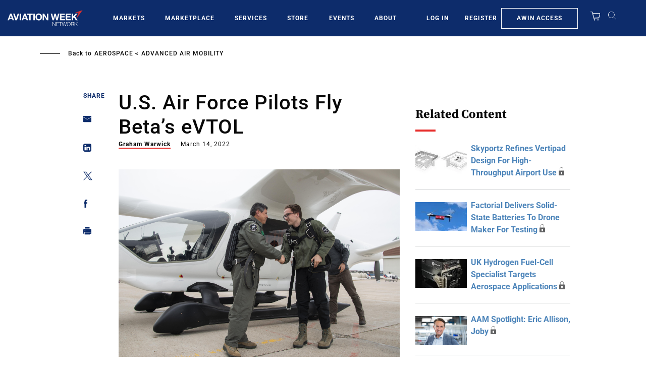

--- FILE ---
content_type: text/javascript; charset=UTF-8
request_url: https://aviationweek.com/awn/api/visitor-info?format=js
body_size: -277
content:
var awnVisitorInfo = {"ipAddress":"3.135.199.0"};